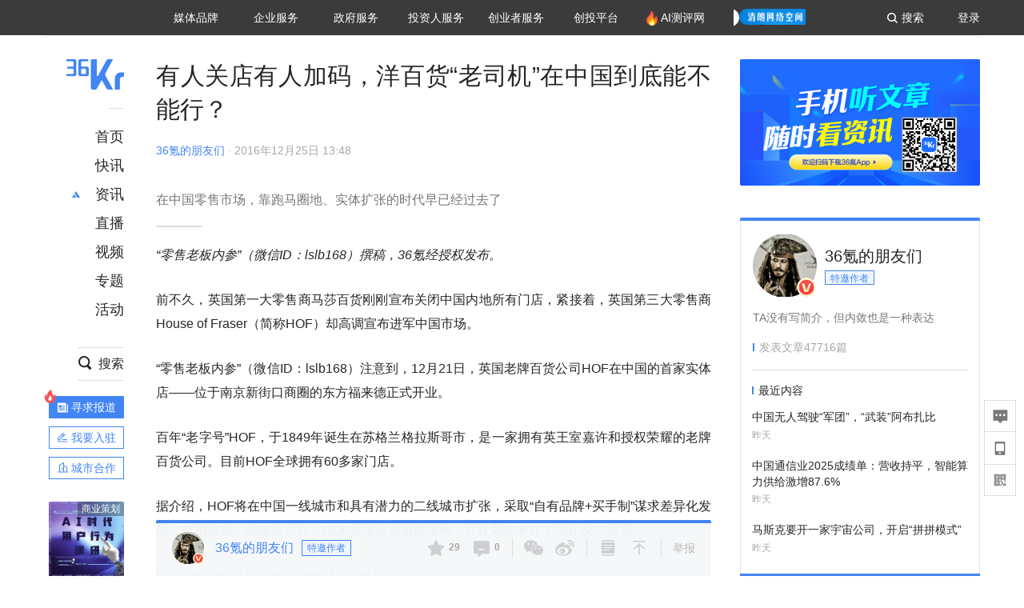

--- FILE ---
content_type: text/html; charset=utf-8
request_url: https://www.36kr.com/p/1721306824705
body_size: 26430
content:
<!doctype html>
<html data-path="/p/:id">
<head>
    <meta charset="UTF-8">
    <meta name="viewport"
          content="width=device-width, user-scalable=no, initial-scale=1.0, maximum-scale=1.0, minimum-scale=1.0, viewport-fit=cover">
    <meta http-equiv="X-UA-Compatible" content="ie=edge">
    <meta name="og:url" content="https://www.36kr.com/p/1721306824705"><meta name="og:type" content="article"><meta property="article:published_time" content="2026-02-01T02:34:29+08:00"><meta data-react-helmet="true" name="baidu-site-verification" content="ET7tYDCqIv"/><meta data-react-helmet="true" name="shenma-site-verification" content="8d43b014716644e38cc8fff2051c47a0_1623316092"/><meta data-react-helmet="true" name="360-site-verification" content="b14201a8708468357bd6fab4ad556b78"/><meta data-react-helmet="true" name="sogou_site_verification" content="5ZZdpkOf3U"/><meta data-react-helmet="true" name="renderer" content="webkit"/><meta data-react-helmet="true" name="apple-mobile-web-app-title" content="Title"/><meta data-react-helmet="true" name="apple-mobile-web-app-capable" content="yes"/><meta data-react-helmet="true" name="apple-mobile-web-app-status-bar-style" content="black"/><meta data-react-helmet="true" name="HandheldFriendly" content="True"/><meta data-react-helmet="true" name="MobileOptimized" content="320"/><meta data-react-helmet="true" name="applicable-device" content="pc"/><meta data-react-helmet="true" name="format-detection" content="telephone=no"/><meta data-react-helmet="true" property="og:description" content="在中国零售市场，靠跑马圈地、实体扩张的时代早已经过去了"/><meta data-react-helmet="true" property="og:image" content="https://img.36krcdn.com/20200409/v2_5df59e61d8154b06b81f6e8182970abf_img_000"/><meta data-react-helmet="true" property="og:title" content="有人关店有人加码，洋百货“老司机”在中国到底能不能行？-36氪"/><meta data-react-helmet="true" name="description" content="在中国零售市场，靠跑马圈地、实体扩张的时代早已经过去了"/><meta data-react-helmet="true" name="keywords" content="资讯,股票,创业,投资,资本市场,汽车,教育,职业,房产,36氪首发,游戏,上市,新商业,新经济,网红经济,黑科技,最前沿,最前线,无人驾驶,自动驾驶,物联网,车联网,互联网,科技"/>
    <title data-react-helmet="true">有人关店有人加码，洋百货“老司机”在中国到底能不能行？-36氪</title>
    <link href="//staticx.36krcdn.com/36kr-web/static/app.6de6ab57.css" rel="stylesheet" />
    <link rel="stylesheet" type="text/css" href="//staticx.36krcdn.com/36kr-web/static/article.3d2d170d.css">
    
    <link data-react-helmet="true" href="/favicon.ico" rel="shortcut icon" type="image/vnd.microsoft.icon"/><link data-react-helmet="true" rel="dns-prefetch" href="//sta.36krcdn.com"/><link data-react-helmet="true" rel="dns-prefetch" href="//pic.36krcdn.com"/><link data-react-helmet="true" rel="dns-prefetch" href="//static.36krcdn.com"/><link data-react-helmet="true" rel="dns-prefetch" href="//img.36krcdn.com"/><link data-react-helmet="true" rel="dns-prefetch" href="//file.36krcdn.com"/><link data-react-helmet="true" rel="alternate" media="only screen and(max-width: 640px)" href="https://m.36kr.com/p/1721306824705"/><link data-react-helmet="true" rel="canonical" href="https://36kr.com/p/1721306824705"/><script data-react-helmet="true" >
      window.WEIXINSHARE = {
        shareTitle: "36氪_让一部分人先看到未来",
        shareImg: "https://img.36krcdn.com/20191024/v2_1571894049839_img_jpg",
        imgUrl: "https://img.36krcdn.com/20191024/v2_1571894049839_img_jpg",
        shareDesc: "36氪为您提供创业资讯、科技新闻、投融资对接、股权投资、极速融资等创业服务，致力成为创业者可以依赖的创业服务平台，为创业者提供最好的产品和服务。"
      }
    </script><script data-react-helmet="true" >
      // sem 统计代码
      var _hmt= _hmt||[];
      (function(){
        var hm = document.createElement("script");
        hm.src = "https://hm.baidu.com/hm.js?1684191ccae0314c6254306a8333d090";
        var s = document.getElementsByTagName("script")[0];
        s.parentNode.insertBefore(hm,s);
      })();
    </script><script data-react-helmet="true" >
      //百度统计代码
      var _hmt = _hmt || [];
      (function () {
          var hm = document.createElement('script');
          hm.src = "https://hm.baidu.com/hm.js?713123c60a0e86982326bae1a51083e1";
          var s = document.getElementsByTagName('script')[0];
          s.parentNode.insertBefore(hm, s);
      })();
    </script><script data-react-helmet="true" >
        // 给百度seo主动推送,  文明确认
        (function () {
          var bp = document.createElement('script');
          var curProtocol = window.location.protocol.split(':')[0];
          if (curProtocol === 'https') {
            bp.src = 'https://zz.bdstatic.com/linksubmit/push.js';
          }
          else {
            bp.src = 'http://push.zhanzhang.baidu.com/push.js';
          }
          var s = document.getElementsByTagName("script")[0];
          s.parentNode.insertBefore(bp, s);
        })();
      </script><script data-react-helmet="true" >
        // 神策统计代码
        (function(para) {
          var p = para.sdk_url, n = para.name, w = window, d = document, s = 'script',x = null,y = null;
          w['sensorsDataAnalytic201505'] = n;
          w[n] = w[n] || function(a) {return function() {(w[n]._q = w[n]._q || []).push([a, arguments]);}};
          var ifs = ['track','quick','register','registerPage','registerOnce','trackSignup', 'trackAbtest', 'setProfile','setOnceProfile','appendProfile', 'incrementProfile', 'deleteProfile', 'unsetProfile', 'identify','login','logout','trackLink','clearAllRegister','getAppStatus'];
          for (var i = 0; i < ifs.length; i++) {
            w[n][ifs[i]] = w[n].call(null, ifs[i]);
          }
          if (!w[n]._t) {
            x = d.createElement(s), y = d.getElementsByTagName(s)[0];
            x.async = 1;
            x.src = p;
            x.setAttribute('charset','UTF-8');
            y.parentNode.insertBefore(x, y);
            w[n].para = para;
          }
        })({
          sdk_url: 'https://static.sensorsdata.cn/sdk/1.12.5/sensorsdata.min.js',
          heatmap_url: 'https://static.sensorsdata.cn/sdk/1.12.5/heatmap.min.js',
          name: 'sa',
          web_url: 'https://data.corp.36kr.com/',
          server_url: "https://36kr.com/global/sensors/sa/sa",
          heatmap:{
            //default 表示开启，自动采集 $WebClick 事件，可以设置 'not_collect' 表示关闭。
            clickmap:'default',
            //default 表示开启，自动采集 $WebStay 事件，可以设置 'not_collect' 表示关闭。
            scroll_notice_map:'default'
          },
          source_type: {
            search: ['//baidu.com', 'cn.bing.com', '//sm.cn', 'quark.sm.cn'],
            social: ['.facebook.com'],
          },
          show_log: false,
        });
        (function(){
          const cookies = {};
          document.cookie.split('; ').forEach((c) => {
            const key = c.split('=')[0];
            const value = c.split('=')[1];
            cookies[key] = value;
          });
          const userid = cookies["userId"];
          const cid = cookies["kr_stat_uuid"];
          if (userid) {
            sa.login(userid);
          } else {
            sa.login(cid);
          }

          sa.quick('autoTrack');
        })();
      </script><script data-react-helmet="true" >
      window.WEIXINSHARE = {
        shareTitle: "有人关店有人加码，洋百货“老司机”在中国到底能不能行？-36氪",
        shareImg: "https://img.36krcdn.com/20200409/v2_5df59e61d8154b06b81f6e8182970abf_img_000",
        imgUrl: "https://img.36krcdn.com/20200409/v2_5df59e61d8154b06b81f6e8182970abf_img_000",
        shareDesc: "在中国零售市场，靠跑马圈地、实体扩张的时代早已经过去了"
      }
    </script><script data-react-helmet="true" >
      (function () {
        var bp = document.createElement('script');
        var curProtocol = window.location.protocol.split(':')[0];
        if (curProtocol === 'https') {
          bp.src = 'https://zz.bdstatic.com/linksubmit/push.js';
        }
        else {
          bp.src = 'http://push.zhanzhang.baidu.com/push.js';
        }
        var s = document.getElementsByTagName("script")[0];
        s.parentNode.insertBefore(bp, s);
      })();
      </script><script data-react-helmet="true" >
        window.onload = function () {
          if (window.appletSa || sessionStorage.getItem('appletSa')) {
            sessionStorage.setItem('appletSa', window.appletSa || sessionStorage.getItem('appletSa'))
            sa.track('MediaPageVIew', {media_event_value: window.appletSa})
          }
        }
      </script><script>var __assign = (this && this.__assign) || function () {
    __assign = Object.assign || function(t) {
        for (var s, i = 1, n = arguments.length; i < n; i++) {
            s = arguments[i];
            for (var p in s) if (Object.prototype.hasOwnProperty.call(s, p))
                t[p] = s[p];
        }
        return t;
    };
    return __assign.apply(this, arguments);
};
// 埋点需求详情 https://shimo.im/sheets/aJg66OpLVX0PGC28/
/*****工具方法*****/
function isNumber(path) {
    return !isNaN(Number(path));
}
function isObj(key) {
    return typeof key === 'object';
}
/**
 * 判断obj中是否有key这个属性
 * @param obj {object}
 * @param key {string}
 */
function objHasKey(obj, key) {
    return obj.hasOwnProperty(key);
}
/**
 * @param {{
  *  control: Boolean,
  *  key: string,
  *  value: string,
  *  data?: obj,
  *  elseValue?: string
  * }} option
  *
  * 参数说明：
  * control 判断条件
  * data 最终返回的对象
  * key 添加到data中的属性
  * value 要添加的值
  * elseValue 如果control不成立，添加到data的值 传入此参数则添加，不传则不会添加
  */
function setProperty(option) {
    var _a = option.data, data = _a === void 0 ? {} : _a, key = option.key, value = option.value, control = option.control, elseValue = option.elseValue;
    if (control) {
        data[key] = value;
    }
    else if (elseValue) {
        data[key] = elseValue;
    }
    return data;
}
function getClass(attributes) {
    var classObj = attributes.class || {};
    return classObj.value || "";
}
var Platform;
(function (Platform) {
    Platform["H5"] = "H5";
    Platform["WEB"] = "web";
})(Platform || (Platform = {}));
;
function judgePlatform(userAgent) {
    if (!userAgent && typeof window !== 'undefined') {
        userAgent = navigator.userAgent;
    }
    if (!userAgent)
        return Platform.WEB;
    if (userAgent.match(/iPad|iPhone/i)) {
        return Platform.H5;
    }
    else if (userAgent.match(/Android/i)) {
        return Platform.H5;
    }
    return Platform.WEB;
}
/*****工具方法end*****/
/**
 * 统计点击跳转外链的数据
 * 包括media_content_id、media_event_value、source_id、media_source
 * @param {String} hrefValue
 */
function externalLink(hrefValue) {
    var data = {};
    var externalLinkList = [
        { pathKey: '/', mediaSourceValue: 'page_home' },
        { pathKey: 'p', mediaSourceValue: 'article' },
        { pathKey: 'newsflashes', mediaSourceValue: 'newsflash', subPathNotNumMediaSourceValue: 'page_newsflashes' },
        { pathKey: 'topics', mediaSourceValue: 'topics' },
    ];
    var pathInfo = new PathInfo(window.location.pathname);
    // 记录外链url
    data.media_content_id = hrefValue;
    // 详情页中（当前地址包含ID），含有外链，发送source_id
    Object.assign(data, setProperty({
        control: isNumber(pathInfo.sub),
        key: 'source_id',
        value: pathInfo.sub,
    }));
    // 地方站 外链记录media_event_value
    if (pathInfo.root === 'local') {
        data.media_event_value = 'local_' + pathInfo.sub;
    }
    return Object.assign(data, genMediaSource(externalLinkList, isNumber(pathInfo.sub)));
}
/**
 * 统计点击跳转www.36kr.com内链的数据
 * 根据主站路由规则,分析点击的地址
 * 收集source_id、media_source、media_event_value、media_content_type、media_content_id
 * @param {String} hrefValue
 * @param {String} className 点击的a标签所带class
 */
function internalLink(hrefValue, className) {
    var pageInfo = new PageInfo(hrefValue);
    var data = {};
    /* 聚合页跳转id */
    Object.assign(data, setProperty({
        control: pageInfo.currentPath.sub && isNumber(pageInfo.currentPath.sub) && pageInfo.destPath.sub && isNumber(pageInfo.destPath.sub),
        key: 'source_id',
        value: pageInfo.currentPath.sub,
    }));
    /* 搜索结果、资讯、地方 */
    Object.assign(data, genMediaEventValue(hrefValue));
    // 文章详情含有跳转链接
    Object.assign(data, setProperty({
        control: pageInfo.currentPath.root === 'p' && isNumber(pageInfo.currentPath.sub) && isNumber(pageInfo.destPath.sub),
        key: 'media_source',
        value: 'article',
    }));
    /* 不同页面，进入详情页 */
    Object.assign(data, intoDetailPage(pageInfo.destPath.sub));
    /* 添加media_conten_type 针对相应页面添加属性 */
    Object.assign(data, genContentTypeAndId(hrefValue, className));
    return data;
}
/**
 * 获取media_event_value统一方法
 * 点击搜索结果list和地方站list跳转到详情页
 * @param currentPath
 * @param subHref
 */
function genMediaEventValue(hrefValue) {
    var data = {};
    var key = 'media_event_value';
    var pageInfo = new PageInfo(hrefValue);
    var genMediaEventValueList = [
        { pathKey: 'search', subPathList: [
                { key: 'articles', value: 'search_articles' },
                { key: 'newsflashes', value: 'search_flashnews' },
                { key: 'video', value: 'search_videos' },
                { key: 'monographic', value: 'search_topics' },
                { key: 'user', value: 'search_writer' },
            ] },
        { pathKey: 'information', subPathList: [
                'web_news', 'contact', 'enterpriseservice', 'happy_life', 'travel',
                'real_estate', 'web_recommend', 'technology', { key: 'zhichang', value: 'web_zhichang' }, 'innovate',
            ] },
        { pathKey: 'local' }
    ];
    for (var _i = 0, genMediaEventValueList_1 = genMediaEventValueList; _i < genMediaEventValueList_1.length; _i++) {
        var pathItem = genMediaEventValueList_1[_i];
        if (pageInfo.currentPath.root === pathItem.pathKey) {
            if (pageInfo.currentPath.root === 'local') {
                // 城市
                data.media_event_value = 'local_' + pageInfo.currentPath.sub;
            }
            else {
                for (var _a = 0, _b = pathItem.subPathList; _a < _b.length; _a++) {
                    var subPathItem = _b[_a];
                    var value = isObj(subPathItem) ? subPathItem.value : subPathItem;
                    var subPathKey = isObj(subPathItem) ? subPathItem.key : subPathItem;
                    if (pageInfo.currentPath.sub === subPathKey) {
                        Object.assign(data, setProperty({
                            control: isNumber(pageInfo.destPath.sub),
                            key: key,
                            value: value,
                        }));
                    }
                }
            }
        }
    }
    return data;
}
/**
 * 不同页面点击详情链接跳转到详情页，添加media_source
 * @param subHref
 */
function intoDetailPage(subHref) {
    var pathInfo = new PathInfo(window.location.pathname);
    var intoDetailPageList = [
        { pathKey: '/', mediaSourceValue: 'page_home' },
        { pathKey: '/video', mediaSourceValue: 'page_video' },
        { pathKey: '/topics', mediaSourceValue: 'page_topics' },
        { pathKey: 'newsflashes', control: isNumber(pathInfo.sub), mediaSourceValue: 'newsflash', subPathNotNumMediaSourceValue: 'page_newsflashes' },
        { pathKey: 'information', mediaSourceValue: 'page_information' },
        { pathKey: 'search', mediaSourceValue: 'page_search' },
        { pathKey: 'Calendar', mediaSourceValue: 'calendar' },
        { pathKey: 'user', mediaSourceValue: 'user' },
        { pathKey: 'motif', mediaSourceValue: 'motif' },
        { pathKey: 'topics', mediaSourceValue: 'topics' },
        { pathKey: 'video', mediaSourceValue: 'video' },
        { pathKey: 'audio', mediaSourceValue: 'audio' },
    ];
    return genMediaSource(intoDetailPageList, isNumber(subHref));
}
/**
 * 获取media_source统一方法
 * 记录从何处跳转到的详情页
 * @param pathList
 * @param control
 */
function genMediaSource(pathList, control) {
    var pathInfo = new PathInfo(window.location.pathname);
    var key = 'media_source';
    var data = {};
    for (var _i = 0, pathList_1 = pathList; _i < pathList_1.length; _i++) {
        var pathItem = pathList_1[_i];
        if (pathInfo.path === pathItem.pathKey) {
            data.media_source = pathItem.mediaSourceValue;
        }
        else if (pathInfo.root === pathItem.pathKey && pathInfo.sub) {
            Object.assign(data, setProperty({
                control: objHasKey(pathItem, 'control') ? pathItem.control : control,
                key: key,
                value: pathItem.mediaSourceValue,
                elseValue: pathItem.subPathNotNumMediaSourceValue || null,
            }));
        }
    }
    return data;
}
/**
 * 记录跳转到的具体内容类型和具体内容id
 * @param hrefValue
 * @param className
 */
function genContentTypeAndId(hrefValue, className) {
    // 设置media_content_type和media_content_id
    var pageInfo = new PageInfo(hrefValue);
    var genContentTypeAndIdList = [
        {
            key: 'p',
            setData: {
                media_content_type: 'article',
                media_content_id: pageInfo.destPath.sub,
            }
        },
        {
            key: 'newsflashes',
            setData: {
                media_content_type: 'flashnews',
                media_content_id: pageInfo.destPath.sub,
            }
        },
        {
            key: 'video',
            setData: {
                media_content_type: 'video',
                media_content_id: pageInfo.destPath.sub,
            }
        },
        {
            key: 'v-video',
            setData: {
                media_content_type: 'video_portrait',
                media_content_id: pageInfo.destPath.sub,
            }
        },
        {
            key: 'topics',
            setData: {
                media_content_type: 'topic',
                media_content_id: pageInfo.destPath.sub,
            }
        },
        {
            key: 'motif',
            setData: {
                media_content_type: (function () {
                    // TODO 这里声明了一个自执行函数，判断是否为商业主题后，给media_conten_type不同的值，可否优化?
                    var isMotifList = pageInfo.currentPath.root === 'motif-catalog' && pageInfo.currentPath.sub === 'recomend';
                    var isHomeEntry = className.includes('businessMotifHome-main-item-top-a');
                    var isBusinessMotif = isMotifList || isHomeEntry;
                    return isBusinessMotif ? 'business_motif' : 'motif';
                })(),
                media_content_id: pageInfo.destPath.sub,
            }
        },
        {
            key: 'user',
            setData: {
                media_content_type: 'user',
                media_content_id: pageInfo.destPath.sub,
            }
        },
        {
            key: 'column',
            setData: {
                media_content_type: 'audio',
                media_content_id: pageInfo.destPath.sub,
            }
        },
    ];
    var data = {};
    if (!isNumber(pageInfo.destPath.sub))
        return data;
    for (var _i = 0, genContentTypeAndIdList_1 = genContentTypeAndIdList; _i < genContentTypeAndIdList_1.length; _i++) {
        var hrefItem = genContentTypeAndIdList_1[_i];
        if (pageInfo.destPath.root === hrefItem.key) {
            data = hrefItem.setData;
        }
    }
    return data;
}
/**
 * 根据高阶组件中，向a标签插入的属性
 * 收集对应的广告信息 和 从哪个具体推荐位跳转到的详情页
 * 对应的广告信息有
 * @param elementTarget 点击的a标签
 */
function genPropertyAccordingToAttribute(elementTarget) {
    // 推荐位跳转到详情页
    var operation_list = elementTarget.getAttribute('sensors_operation_list');
    // 运营位上具体第几帧、第几位、日签的日期
    var index_num = elementTarget.getAttribute('sensors_index_num');
    // 广告事件： 1、曝光  2、点击
    var operate_type = elementTarget.getAttribute('sensors_operate_type');
    // 具体广告位置id
    var position_id = elementTarget.getAttribute('sensors_position_id');
    // 具体广告的plan_id
    var plan_id = elementTarget.getAttribute('sensors_media_content_id');
    var genPropertyAccordingToAttributeList = [
        {
            control: operation_list === 'page_flow' && window.location.pathname === '/',
            key: 'operation_list',
            value: 'latest_articles',
            elseValue: 'page_flow'
        },
        {
            control: operation_list === 'banner',
            key: 'operation_list',
            value: 'banner'
        },
        {
            control: operation_list === 'banner_right',
            key: 'operation_list',
            value: 'banner_right'
        },
        {
            control: operation_list === 'author_latest_article',
            key: 'operation_list',
            value: 'author_latest_article'
        },
        {
            control: operation_list === 'specialtopic_recommend',
            key: 'operation_list',
            value: 'specialtopic_recommend'
        },
        {
            control: operation_list === 'video_recommend',
            key: 'operation_list',
            value: 'video_recommend'
        },
        {
            control: operation_list === 'dailyword',
            key: 'operation_list',
            value: 'dailyword'
        },
        {
            control: operation_list === 'latest_newsflash',
            key: 'operation_list',
            value: 'latest_newsflash'
        },
        {
            control: operation_list === 'business_motif',
            key: 'operation_list',
            value: 'business_motif'
        },
        {
            control: operation_list === 'hotlist',
            key: 'operation_list',
            value: 'hotlist'
        },
        {
            control: operation_list === 'latest_videos',
            key: 'operation_list',
            value: 'latest_videos'
        },
        {
            control: operation_list === 'recommend_motif',
            key: 'operation_list',
            value: 'recommend_motif'
        },
        {
            control: operation_list === 'hot_author',
            key: 'operation_list',
            value: 'hot_author'
        },
        {
            control: operation_list === 'next_card',
            key: 'operation_list',
            value: 'next_card'
        },
        {
            control: index_num,
            key: 'media_index_number',
            value: index_num
        },
        {
            control: operate_type,
            key: 'operate_type',
            value: operate_type
        },
        {
            control: position_id,
            key: 'position_id',
            value: position_id
        },
        {
            control: plan_id,
            key: 'media_content_id',
            value: plan_id
        },
        {
            control: operate_type || position_id,
            key: 'media_content_type',
            value: 'ad'
        },
        {
            control: position_id === '827' || operation_list === 'home_top',
            key: 'operation_list',
            value: 'home_top'
        },
        {
            control: position_id === '817',
            key: 'operation_list',
            value: 'article_bottom'
        },
        {
            control: position_id === '835',
            key: 'operation_list',
            value: 'comment_bottom'
        },
    ];
    var data = {};
    for (var _i = 0, genPropertyAccordingToAttributeList_1 = genPropertyAccordingToAttributeList; _i < genPropertyAccordingToAttributeList_1.length; _i++) {
        var infoItem = genPropertyAccordingToAttributeList_1[_i];
        Object.assign(data, setProperty(infoItem));
    }
    return data;
}
// 暴露给神策api的方法，此方法返回的object，神策会统一收集上报
function manualMain(elementTarget) {
    if (elementTarget.tagName.toLowerCase() !== 'a')
        throw Error('目前只收集点击a标签所跳转的信息');
    // TODO: 需要区分H5还是web
    var data = {
        platform: judgePlatform(window &&
            window.initialState &&
            window.initialState.navigator &&
            window.initialState.navigator.userAgent)
    };
    var attributes = elementTarget.attributes;
    var hrefObj = attributes.href || {};
    var className = getClass(attributes);
    var hrefValue = hrefObj.value || "";
    if ((/(http|ftp|https):\/\//.test(hrefValue) && !hrefValue.includes('36kr.com')) ||
        (/(http|ftp|https):\/\//.test(hrefValue) && hrefValue.includes('36kr.com/api/ad/'))) {
        Object.assign(data, externalLink(hrefValue));
    }
    else {
        var internalLinkHrefValue = hrefValue;
        if (hrefValue.includes('36kr.com'))
            internalLinkHrefValue = hrefValue.split('36kr.com')[1];
        Object.assign(data, internalLink(internalLinkHrefValue, className));
    }
    // 通过标签属性，添加相关信息
    Object.assign(data, genPropertyAccordingToAttribute(elementTarget));
    return data;
}
/**
 * 根据传入的地址生成路径信息
 */
var PathInfo = /** @class */ (function () {
    function PathInfo(path) {
        this.path = path;
        var pathArr = path.split('/').filter(function (x) { return x !== ""; });
        this.root = pathArr[0];
        this.sub = pathArr[1];
    }
    return PathInfo;
}());
// 分析当前地址和传入的地址，生成当前页面的地址信息，方便业务中的数据分析
var PageInfo = /** @class */ (function () {
    function PageInfo(href) {
        this.destPath = __assign({}, new PathInfo(href), new SourcePath(href));
        this.currentPath = __assign({}, new PathInfo(window.location.pathname), new SourcePath(window.location.pathname));
    }
    return PageInfo;
}());
var SourcePath = /** @class */ (function () {
    function SourcePath(href) {
        this.group = SourcePath.groupFn(href);
    }
    SourcePath.groupFn = function (href) {
        var pathInfo = new PathInfo(href);
        if (pathInfo.sub && isNumber(pathInfo.sub)) {
            return 'content';
        }
        else {
            return 'default';
        }
    };
    return SourcePath;
}());
// 区分埋点的“关键事件”
function getCaseKey(data) {
    if (data.hasOwnProperty('operate_type') ||
        data.hasOwnProperty('position_id')) {
        return 'MediaWebAD';
    }
    else {
        return 'MediaWebRead';
    }
}
function coverTagAClickEvent() {
    // document.querySelectorAll('a').forEach(item => {
    document.getElementById('app').addEventListener('click', function (e) {
        // 兼容性处理
        var event = e || window.event;
        var eventPath = event.path || [];
        var target = eventPath.filter(function (x) {
            return x && x.nodeName && x.nodeName.toLocaleLowerCase() === 'a';
        });
        // 判断是否匹配目标元素
        if (target.length !== 0) {
            var elementTarget = target[target.length - 1];
            if (elementTarget.getAttribute('sensors_do_not_send_data'))
                return;
            var targetValue_1 = elementTarget.getAttribute('target');
            var targetHref = elementTarget.getAttribute('href');
            var url_1 = elementTarget.href;
            var data = manualMain(elementTarget);
            if (!targetHref)
                return;
            if (!targetValue_1)
                e.preventDefault();
            if (window.sa && window.sa.track) {
                window.sa.track(getCaseKey(data), data, function () {
                    if (!targetValue_1)
                        location.href = url_1;
                });
            }
            else {
                if (!targetValue_1)
                    location.href = url_1;
            }
        }
    });
    // });
}
// 手动埋点内容
window.onload = function () {
    setTimeout(function () {
        coverTagAClickEvent();
    }, 0);
};

//# sourceMappingURL=main.js.map
</script>
</head>
<body>
<div id="app"><div class="kr-article-box"><div class="box-kr-article-new-y"><div class="kr-layout"><div></div><div class="kr-layout-main clearfloat"><div class="kr-header " style="opacity:1;transform:translateY(-0px)"><div class="kr-header-main "><div class="kr-header-content"><div class="user-login" style="display:none"><img alt="" class="user-pic"/><div class="pull-down"><a class="ellipsis-1 user-name" title="" href="/usercenter/basicinfo" target="_blank" rel="noopener noreferrer"></a><a class="ellipsis-1 " title="账号设置" href="/usercenter/account-password" target="_blank" rel="noopener noreferrer">账号设置</a><a class="ellipsis-1 " title="我的关注" href="/usercenter/follow" target="_blank" rel="noopener noreferrer">我的关注</a><a class="ellipsis-1 " title="我的收藏" href="/usercenter/favorite" target="_blank" rel="noopener noreferrer">我的收藏</a><a class="ellipsis-1 " title="申请的报道" href="/seek-report-new?tabKey=2" target="_blank" rel="noopener noreferrer">申请的报道</a><a class="ellipsis-1 " title="退出登录" target="_blank" rel="noopener noreferrer">退出登录</a></div></div><div class="user-login" style="display:inline-block"><div class="text">登录</div></div><div class="kr-header-search-entry clearfloat"><div class="search-button"><span class="search-icon"></span><span class="search-text weight-bold">搜索</span></div></div><div><ul class="business-nav"><li class="nav-wrapper nav-wrapper-two-col"><div class="sub-nav-wrapper" style="transform:scaleY(0.11764705882352941);transition-duration:0.7083333333333334s"><div class="sub-nav-item"><a class="sub-nav-name " href="https://img.36krcdn.com/hsossms/20230605/v2_384be8e4c1e942a28cf13a2e427fe211@18900718_oswg78404oswg320oswg320_img_png" target="_blank" rel="noopener noreferrer"><span>36氪Auto</span></a></div><div class="sub-nav-item"><a class="sub-nav-name " href="https://img.36krcdn.com/hsossms/20230605/v2_636063907bdc44389b46e7db9c761a38@18900718_oswg62424oswg320oswg320_img_png" target="_blank" rel="noopener noreferrer"><span>数字时氪</span></a></div><div class="sub-nav-item"><a class="sub-nav-name " href="https://img.36krcdn.com/hsossms/20230210/v2_38d1cdabc8404b00806de58cbedb3b7b_oswg27031oswg320oswg320_img_png" target="_blank" rel="noopener noreferrer"><span>未来消费</span></a></div><div class="sub-nav-item"><a class="sub-nav-name " href="https://img.36krcdn.com/hsossms/20230605/v2_da74c43ba887426f8fbccaede691b844@18900718_oswg76573oswg320oswg320_img_png" target="_blank" rel="noopener noreferrer"><span>智能涌现</span></a></div><div class="sub-nav-item"><a class="sub-nav-name " href="https://img.36krcdn.com/hsossms/20230209/v2_8c2233c88a854c6496ff4f7842a9f9dd_oswg17629oswg320oswg320_img_png" target="_blank" rel="noopener noreferrer"><span>未来城市</span></a></div><div class="sub-nav-item"><a class="sub-nav-name " href="https://img.36krcdn.com/hsossms/20230605/v2_632f36f1c5904a539a1e57efe4497e3a@18900718_oswg63630oswg320oswg320_img_png" target="_blank" rel="noopener noreferrer"><span>启动Power on</span></a></div><div class="sub-nav-item"><a class="sub-nav-name " href="http://letschuhai.com" target="_blank" rel="noopener noreferrer"><span>36氪出海</span></a></div><div class="sub-nav-item"><a class="sub-nav-name " href="https://img.36krcdn.com/hsossms/20230605/v2_89fa42090fae495ca5e45ba921ee42ff@18900718_oswg65306oswg320oswg320_img_png" target="_blank" rel="noopener noreferrer"><span>36氪研究院</span></a></div><div class="sub-nav-item"><a class="sub-nav-name " href="https://img.36krcdn.com/hsossms/20231204/v2_3b8447ffdda24a38a30fd839fd934baa@000000_oswg40121oswg430oswg430_img_jpeg" target="_blank" rel="noopener noreferrer"><span>潮生TIDE</span></a></div><div class="sub-nav-item"><a class="sub-nav-name " href="https://img.36krcdn.com/hsossms/20230605/v2_c4720503500642d294b5be04064ef870@18900718_oswg58529oswg320oswg320_img_png" target="_blank" rel="noopener noreferrer"><span>36氪企服点评</span></a></div><div class="sub-nav-item"><a class="sub-nav-name " href="https://img.36krcdn.com/hsossms/20230209/v2_d6d3f8b57fa04507915c48adf0f9620d_oswg16586oswg320oswg320_img_png" target="_blank" rel="noopener noreferrer"><span>36氪财经</span></a></div><div class="sub-nav-item"><a class="sub-nav-name " href="https://img.36krcdn.com/hsossms/20230605/v2_efc94b0cce7043dbac883c1dfe00c810@18900718_oswg57046oswg320oswg320_img_png" target="_blank" rel="noopener noreferrer"><span>职场bonus</span></a></div><div class="sub-nav-item"><a class="sub-nav-name " href="https://img.36krcdn.com/hsossms/20230209/v2_9eb02027be264174b61b9d49c391ca75_oswg15571oswg320oswg320_img_png" target="_blank" rel="noopener noreferrer"><span>36碳</span></a></div><div class="sub-nav-item"><a class="sub-nav-name " href="https://img.36krcdn.com/hsossms/20230605/v2_86f220b69e164751946d583b5472c857@18900718_oswg97988oswg320oswg320_img_png" target="_blank" rel="noopener noreferrer"><span>后浪研究所</span></a></div><div class="sub-nav-item"><a class="sub-nav-name " href="https://img.36krcdn.com/hsossms/20230209/v2_0c6a697748b54beea356d6e1f1fcec5f_oswg17066oswg320oswg320_img_png" target="_blank" rel="noopener noreferrer"><span>暗涌Waves</span></a></div><div class="sub-nav-item"><a class="sub-nav-name " href="https://img.36krcdn.com/hsossms/20230209/v2_2f845ed16244458d8887a5526c63c6d6_oswg17346oswg320oswg320_img_png" target="_blank" rel="noopener noreferrer"><span>硬氪</span></a></div><div class="sub-nav-item"><a class="sub-nav-name " href="https://img.36krcdn.com/hsossms/20251118/v2_d5e97c1ebb974011b0117c1338a9c747@000000_oswg146520oswg1280oswg1280_img_jpg" target="_blank" rel="noopener noreferrer"><span>氪睿研究院</span></a></div></div><div class="nav-label  "><span>媒体品牌</span></div></li><li class="nav-wrapper "><div class="sub-nav-wrapper" style="transform:scaleY(0.25);transition-duration:0.3333333333333333s"><div class="sub-nav-item"><a class="sub-nav-name " href="https://q.36kr.com" target="_blank" rel="noopener noreferrer"><span>企业号</span></a></div><div class="sub-nav-item"><a class="sub-nav-name " href="https://www.36dianping.com/" target="_blank" rel="noopener noreferrer"><span>企服点评</span></a></div><div class="sub-nav-item"><a class="sub-nav-name " href="https://36kr.com/academe" target="_blank" rel="noopener noreferrer"><span>36Kr研究院</span></a></div><div class="sub-nav-item"><a class="sub-nav-name " href="https://innovation.36kr.com" target="_blank" rel="noopener noreferrer"><span>36Kr创新咨询</span></a></div></div><div class="nav-label  "><span>企业服务</span></div></li><li class="nav-wrapper "><div class="sub-nav-wrapper" style="transform:scaleY(0.5);transition-duration:0.16666666666666666s"><div class="sub-nav-item"><a class="sub-nav-name " href="https://www.36kr.com/p/2492318105786505" target="_blank" rel="noopener noreferrer"><span>核心服务</span></a></div><div class="sub-nav-item"><a class="sub-nav-name " href="https://36kr.com/policy" target="_blank" rel="noopener noreferrer"><span>城市之窗</span></a></div></div><div class="nav-label  "><span>政府服务</span></div></li><li class="nav-wrapper "><div class="sub-nav-wrapper" style="transform:scaleY(0.16666666666666666);transition-duration:0.5s"><div class="sub-nav-item"><a class="sub-nav-name " href="https://topics.36kr.com/topic/1645523444931974" target="_blank" rel="noopener noreferrer"><span>创投发布</span></a></div><div class="sub-nav-item"><a class="sub-nav-name " href="https://36kr.com/LPlan" target="_blank" rel="noopener noreferrer"><span>LP源计划</span></a></div><div class="sub-nav-item"><a class="sub-nav-name " href="https://36kr.com/VClub" target="_blank" rel="noopener noreferrer"><span>VClub</span></a></div><div class="sub-nav-item"><a class="sub-nav-name " href="https://36kr.com/organization/" target="_blank" rel="noopener noreferrer"><span>VClub投资机构库</span></a></div><div class="sub-nav-item"><a class="sub-nav-name " href="https://36kr.com/topics/1620276089894403" target="_blank" rel="noopener noreferrer"><span>投资机构职位推介</span></a></div><div class="sub-nav-item"><a class="sub-nav-name " href="https://pitchhub.36kr.com/audit-investor" target="_blank" rel="noopener noreferrer"><span>投资人认证</span></a></div></div><div class="nav-label  "><span>投资人服务</span></div></li><li class="nav-wrapper "><div class="sub-nav-wrapper" style="transform:scaleY(0.25);transition-duration:0.3333333333333333s"><div class="sub-nav-item"><a class="sub-nav-name " href="https://36kr.com/seek-report-new" target="_blank" rel="noopener noreferrer"><span>寻求报道</span></a></div><div class="sub-nav-item"><a class="sub-nav-name " href="https://img.36krcdn.com/hsossms/20230209/v2_95565530d4d94dc4ad904f3131c7b690_oswg23055oswg320oswg320_img_png" target="_blank" rel="noopener noreferrer"><span>36氪Pro</span></a></div><div class="sub-nav-item"><a class="sub-nav-name " href="https://topics.36kr.com/topic/1961250130199045" target="_blank" rel="noopener noreferrer"><span>创投氪堂</span></a></div><div class="sub-nav-item"><a class="sub-nav-name " href="https://36kr.com/project-form/settled" target="_blank" rel="noopener noreferrer"><span>企业入驻</span></a></div></div><div class="nav-label  "><span>创业者服务</span></div></li><li class="nav-wrapper "><div class="sub-nav-wrapper" style="transform:scaleY(Infinity);transition-duration:0s"></div><div class="nav-label  "><span>创投平台</span></div></li><li class="nav-wrapper "><div class="sub-nav-wrapper" style="transform:scaleY(Infinity);transition-duration:0s"></div><div class="nav-label  isHot"><span>AI测评网</span></div></li></ul></div><div class="wise-entry-box"><div class="wise-entry-box-box"><a href="https://36kr.com/topics/799051634713857" class="wise-entry-one" target="_blank" rel="noopener noreferrer"> </a><a href="http://www.bjjubao.org.cn/node_1606.html" class="wise-entry-two" target="_blank" rel="noopener noreferrer"> </a><a href="ttps://36kr.com/topics/799051634713857" class="wise-entry-three" target="_blank" rel="noopener noreferrer"> </a></div></div></div></div></div><div class="main-left"><div class="kr-sider-wrapper fixed " style="transform:translate(0, -0px) translateZ(0);top:44px"><div class="kr-sider "><a href="/" class="go-home clearfloat"><div class="logo"></div></a><div class="kr-sider-shadow-wrapper clearfloat"><div class="line"></div><ul class="kr-channel-nav"><li class="channel-item"><div class="sub-title"><a class="name weight-bold " href="/" id="home">首页</a></div></li><li class="channel-item"><div class="sub-title"><a class="name weight-bold " href="/newsflashes/" id="newsflash">快讯</a></div></li><li class="channel-item"><div class="sub-title"><span class="open-icon close"></span><a class="name weight-bold " href="/information/web_news/" id="information">资讯</a></div><div class="sub-list "><ul class="sub-list-right"><li class="sub-item"><a href="/information/web_recommend/" class="">推荐</a></li><li class="sub-item"><a href="/information/ccs/" class="">财经</a></li><li class="sub-item"><a href="/information/AI/" class="">AI</a></li><li class="sub-item"><a href="/information/aireport/" class="">自助报道</a></li><li class="sub-item"><a class="">城市</a></li></ul><ul class="sub-list-left"><li class="sub-item"><a href="/information/web_news/latest/" class="">最新</a></li><li class="sub-item"><a href="/information/contact/" class="">创投</a></li><li class="sub-item"><a href="/information/travel/" class="">汽车</a></li><li class="sub-item"><a href="/information/technology/" class="">科技</a></li><li class="sub-item"><a href="/information/shuzihua/" class="">专精特新</a></li></ul></div></li><li class="channel-item"><div class="sub-title"><a class="name weight-bold " href="/live/channel" id="liveChannel">直播</a></div></li><li class="channel-item"><div class="sub-title"><a class="name weight-bold " href="/video/" id="video">视频</a></div></li><li class="channel-item"><div class="sub-title"><a class="name weight-bold " href="/topics/" id="special-topic">专题</a></div></li><li class="channel-item"><div class="sub-title"><a class="name weight-bold " href="/activity" id="activity">活动</a></div></li><div class="local-list" style="display:none"><span class="triangle"></span></div></ul><div class="kr-search-entry clearfloat"><div class="search-button"><span class="search-icon"></span><span class="search-text weight-bold">搜索</span></div></div><div class="seek-report-wrap"><span class="hot-icon"></span><a href="/seek-report-new?t=1769884469550" class="seek-report" target="_blank" rel="noopener noreferrer nofollow"><span class="seek-report-icon"></span><span class="seek-report-text">寻求报道</span></a></div><div><div class="i-want-contribution"><span class="i-want-contribution-icon"></span><span class="i-want-contribution-text">我要入驻</span></div></div><a href="/station-business" class="station-business" target="_blank" rel="noopener noreferrer nofollow"><span class="station-business-icon"></span><span class="station-business-text">城市合作</span></a></div></div></div></div><div class="main-right "><div class="kr-layout-content"><div class="kr-article"><div class="kr-article-inner"><div class="article-detail-wrapper-box"><div><div class="article-left-container"><div class="article-content"><div class="article-mian-content"><div class="article-wrapper common-width"><div class="common-width"><div><h1 class="article-title margin-bottom-20 common-width">有人关店有人加码，洋百货“老司机”在中国到底能不能行？</h1><div class="article-title-icon common-width margin-bottom-40"><a class="title-icon-item item-a" href="/user/375349" target="_blank" rel="nofollow noopener noreferrer">36氪的朋友们</a><span class="title-icon-item item-time"><i>·</i>2016年12月25日 21:48</span></div><div class="summary">在中国零售市场，靠跑马圈地、实体扩张的时代早已经过去了</div></div></div><div class="common-width margin-bottom-20"><div class="common-width content articleDetailContent kr-rich-text-wrapper"><p><em>“零售老板内参”（微信ID：lslb168）撰稿，36氪经授权发布。</em></p> 
<p>前不久，英国第一大零售商马莎百货刚刚宣布关闭中国内地所有门店，紧接着，英国第三大零售商House of Fraser（简称HOF）却高调宣布进军中国市场。</p> 
<p>“零售老板内参”（微信ID：lslb168）注意到，12月21日，英国老牌百货公司HOF在中国的首家实体店——位于南京新街口商圈的东方福来德正式开业。</p> 
<p>百年“老字号”HOF，于1849年诞生在苏格兰格拉斯哥市，是一家拥有英王室嘉许和授权荣耀的老牌百货公司。目前HOF全球拥有60多家门店。</p> 
<p>据介绍，HOF将在中国一线城市和具有潜力的二线城市扩张，采取“自有品牌+买手制”谋求差异化发展。有消息称，除南京之外，HOF后续还会进驻徐州，并计划未来在中国开设50家店。</p> 
<h2 label="一级标题">洋百货“老司机”遭遇“水土不服”</h2> 
<p>但是，与其形成巨大反差的是，同样是英国老牌零售巨头马莎百货（Marks&amp;Spencer），却在中国黯然收场。</p> 
<p>“零售老板内参”（微信ID：lslb168）梳理发现，如果把时间放到更长的维度来观察的话，在沃尔玛、家乐福之后，在华掘金的境外零售巨头们很难实现“洋品牌”产品那般的横扫千军，反而纷纷败北。</p> 
<p>马莎、华堂、连卡佛、老佛爷、百思买……这些在全球市场上响当当的国际百货零售巨头和“老司机”们，这些年在中国市场都遭遇了“水土不服”，有的甚至铩羽而归。</p> 
<p>近年来，由于租金、人工成本高企，加之电商冲击，实体零售业者经历“关店潮”，“寒冬”中的国内实体零售业困则思变谋求转型。业界认为，对于HOF这样的洋百货和零售“老司机”而言，还面临一个问题，就是要规避马莎遭遇的“水土不服”风险。</p> 
<p><img src="https://img.36krcdn.com/20200409/v2_dcbe6ef8292942928d879c8a3ae90b42_img_000?x-oss-process=image/format,jpg/format,jpg/interlace,1" data-img-size-val="550,313"></p> 
<p>洋百货的“水土不服”，是前车之鉴的。与HOF类似，马莎百货也拥有非常强的自有品牌业务，然而因为一些货品水土不服、自有品牌知名度不高等原因导致其败走。</p> 
<p>资深零售业人士沈军认为，“很多中国消费者还停留在购买具有高知名度的大众化品牌层面，而海外消费者则并不十分介意品牌，关键是看商品。因此很多自有品牌商品尽管价廉物美，却很难获得中国消费者青睐。马莎败走中国内地市场的主因之一，就是难以发挥自有品牌优势。而这一问题对HOF而言也存在。”&nbsp;</p> 
<p>此外，买手制之下，如果是买断货品则成本很高，库存风险增加。而一些设计师品牌商品虽然个性化，但价格不菲，大众消费者未必都接受。HOF的“自有品牌+买手制”在海外是很成功，但在中国市场未必奏效。</p> 
<h2 label="一级标题">电商的夹击</h2> 
<p>自2012年底电商迅速崛起时开始算起，马莎已经是第6家开始大批关店的外资百货企业，其他几家分别是，巴黎春天百货、大丸百货、美国梅西百货、百盛百货和尚泰百货等外资百货品牌。</p> 
<p>2013年4月，洋百货伊势丹在微博上发布公告， 6月1日起停止沈阳伊势丹百货店的经营。伊势丹2007年9月与2008年12月，分别关闭济南店与上海华亭店。</p> 
<p>宣告失败的，还有百思买、万得城等，这些零售巨头此前都是以实体店进行扩张。</p> 
<p>就在一年后的2014年，全球最大的家电及消费电子连锁卖场百思买宣布，彻底退出中国连锁零售市场。</p> 
<p><img src="https://img.36krcdn.com/20200409/v2_6303716a04fe4549a65acd1f53278416_img_000?x-oss-process=image/format,jpg/format,jpg/interlace,1" data-img-size-val="500,375"></p> 
<p>“零售老板内参”（微信ID：lslb168）注意到，早在十年前的2006年，百思买一方面通过自营门店涉足中国市场，另一方面通过收购五星电器扩大地盘。受到苏宁、国美等本土家电连锁卖场的夹击，百思买在2011年2月关闭了其在中国所剩的9家自营门店。</p> 
<p>在中国零售市场，靠跑马圈地、实体扩张的时代早已经过去了。当年百思买进入时，京东、国美、苏宁跑马圈地基本完成。虽然不需实体店的高前期投入，但这些年国内电商零售领域竞争也异常激烈，“洋百货”面临的挑战自然不言而喻。</p> 
<h2 label="一级标题">“二进宫”的“老佛爷”押注中国市场</h2> 
<p>对于洋百货进军中国市场，老佛爷无疑是一个绕不开的案例。</p> 
<p>1997年老佛爷百货首度入华，开在北京王府井，定位高端客户。过高的亏损导致一年后老佛爷便黯然退场。2013年老佛爷卷土重来，进驻时尚气息更浓的西单商圈。</p> 
<p>如今，老佛爷百货却把整体业绩增长的筹码压在了中国市场，有消息称，老佛爷百货还会继续加码中国，来华增开新的门店。</p> 
<p>“零售老板内参”（微信ID：lslb168）发现，今年上半年，北京老佛爷百货在开业两年半后摆脱亏损，今年前6月，销售业绩与去年相比增长13%。</p> 
<p>不过，在北京商业经济学会秘书长赖阳看来，老佛爷百货业绩上升是由前两年非常低的业绩基数造成。“前两年老佛爷百货业绩基数低，今年业绩即使上升了，其整体水平也与北京各大百货和购物中心无法相提并论”。</p> 
<p>对于老佛爷加快扩张中国市场的这一做法，赖阳表示，如果仍以传统百货店为模式在中国扩张，显然很难获得发展。“业绩下跌是全球百货店的通病，百货业目前处于衰退中，中国的百货业也不例外。”</p> 
<p><img src="https://img.36krcdn.com/20200409/v2_9b7d649116784e79b454b901da3e593e_img_000?x-oss-process=image/format,jpg/format,jpg/interlace,1" data-img-size-val="500,356"></p> 
<h2 label="一级标题">新零售时代，洋百货到底能不能行？</h2> 
<p>洋百货有的加码进场，有的关店撤出中国。&nbsp;</p> 
<p>“零售老板内参”（微信ID：lslb168）注意到，上个月底，老牌外资百货华堂商场关闭在北京的标杆店十里堡店，同时，马来西亚最大的百货公司百盛集团，位于北京北三环的太阳宫店也于11月底关张。</p> 
<p>新零售时代来临、新消费升级，两大因素双重“加持”，传统百货零售业的洗牌会进一步加剧。面对这样的局面，洋百货的“老司机们”到底能不能行？</p> 
<p>零售业界专家表示，虽然中国市场消费潜力很大，而且消费升级也会释放更大的红利，但并非所有的国外百货进入中国都能很好地生存。已有的国际化优势要和本土化很好地结合，并进行快速的市场适应调整，才能更好地发展。而调整快慢将直接影响到外资百货在中国的发展。</p> 
<p>在商务部研究院消费经济研究部副主任赵萍看来，外资百货市场反应并不敏锐，多数外资企业都需听候总部意见，但在距离、文化、生活、消费等背景不同的情况下，总部对中国商业文化、消费心理的不了解。</p> 
<p>因此，外资百货的中国之路不会平坦，要在中国市场取得成功的先决条件，是要最懂和最熟悉中国市场与消费者。</p> 
<p>资料参考：中国商报、第一财经网、京华时报、南方都市报</p></div></div><div class="common-width"><div class="article-footer-txt"><p>该文观点仅代表作者本人，36氪平台仅提供信息存储空间服务。</p></div></div></div></div></div><div class="ad87-box"></div><div class="thumb-up-box"><div class="thumb-inner"><div class="thumb-wrapper"><div class="backgroundImg-box-wrapper"><div class="backgroundImg-box showNormal"><span class="kr-article-tranistion-thumb  normalColor">+1</span><div class="thumbNum normalColor">0</div></div></div><p class="txt">好文章，需要你的鼓励</p></div></div></div><div class="navbar-wrapper"><div class="navbar-inner-box"><div class="kr-card"><div class="top-line" style="height:4px"></div><div class="kr-card-content article-detail-navbar"><div class="wrapper" style="width:100%;height:70px"><div class="inner"><a class="author-avrtar" href="/user/375349" target="_blank" rel="noopener noreferrer"><div class="kr-avatar author-avatar-img" style="background-image:url(https://img.36krcdn.com/20200403/v2_8c8b37e8a76e46b1b3887819cc47a57b_img_000?x-oss-process=image/resize,w_300)"><i class="kr-avatar-v " style="width:14px;height:14px;background-image:url(//staticx.36krcdn.com/36kr-web/static/ic_authentication_currency@3x.ad22d0c4.png)"></i></div></a><a class="author-name" href="/user/375349" target="_blank" rel="noopener noreferrer">36氪的朋友们</a><span class="author-level">特邀作者</span><div class="actions-Items"><div class="items-inner"><div class="item item1"><span class="item-collection-action item-common  "><b class="favorite-count item-count-common">29</b><i class="collect-icon item-icon">收  藏</i><span class="count-animation-collect ">+1</span><span class=""></span></span><span class="item-tocomment-action item-common "><b class="comment-count item-count-common">0</b><i class="tocomment-icon item-icon">评  论</i></span></div><div class="item item2"><span class="item-share-weixin item-common"><span class="weixin-icon item-icon"><div class="kr-default-img-no-logo weixin-code"></div><i class="weixin-txt">打开微信“扫一扫”，打开网页后点击屏幕右上角分享按钮</i></span></span><a class="item-share-weibo item-common" href="https://service.weibo.com/share/share.php?appkey=595885820&amp;url=https://36kr.com/p/1721306824705&amp;title=有人关店有人加码，洋百货“老司机”在中国到底能不能行？" target="_blank" rel="noopener noreferrer nofollow"><i class="weibo-icon item-icon">微  博</i></a></div><div class="item item3"><span class="item-pure-action item-common"><i class="pure-icon item-icon">沉浸阅读</i></span><span class="item-backtop-action item-common"><i class="totop-icon item-icon">返回顶部</i></span></div><div class="item item4"><span class="item-report">举报</span></div></div></div></div></div></div></div></div></div><div></div><div class="kr-article-commitbox-left-navbar-bottom"><div class="kr-plugin-comment " title="参与评论"><div class="comment-part"><div class="comment-part-title"><div class="kr-column-title"><span class="kr-column-title-icon"></span><span class="kr-column-title-text weight-bold">参与评论</span></div></div><div class="comment-input-content"><div class="comment-input-wrapper"><div class="comment-input-nologin">评论千万条，友善第一条</div></div><div class="comment-control"><div class="comment-control-nologin"><a class="login-link">登录</a>后参与讨论</div><span class="comment-control-submit"><span>提交评论</span></span><span class="length-tip">0/1000</span></div></div></div></div></div><div class="ad817-box"></div><div id="_popIn_recommend"></div></div><div class="article-right-container"><div class="app-track-card"><div class="qrcode-wrapper "><span class="qrcode-img"><span data-adaption="cover" style="display:block;height:100%;width:100%;background-position:center;background-repeat:no-repeat;background-size:cover;overflow:hidden;background-image:url(//staticx.36krcdn.com/36kr-web/static/new_qr_img.72d61993.png?x-oss-process=image/resize,p_5/blur,r_3,s_2)"><img id="h_586db3f4" data-server-render="true" style="height:100%;width:100%;object-fit:cover;transition:all .3s;opacity:0;display:block" src="//staticx.36krcdn.com/36kr-web/static/new_qr_img.72d61993.png?x-oss-process=image/resize,p_5/blur,r_3,s_2" alt=""/></span></span></div></div><div class="list-author-wrapper"><div class="kr-card"><div class="top-line" style="height:4px"></div><div class="kr-card-content "><div class="author-detail-info " style="padding-bottom:"><div class="author-detail-info-header clearfix"><a href="/user/375349" target="_blank" rel="noopener noreferrer"><div class="kr-avatar author-avatar" style="background-image:url(https://img.36krcdn.com/20200403/v2_8c8b37e8a76e46b1b3887819cc47a57b_img_000?x-oss-process=image/resize,w_300)"><i class="kr-avatar-v " style="width:24px;height:24px;background-image:url(//staticx.36krcdn.com/36kr-web/static/ic_authentication_currency@3x.ad22d0c4.png)"></i></div></a><div class="info-header-text"><div class="clearfix"><div><a class="author-name ellipsis-1 active" href="/user/375349" target="_blank" rel="noopener noreferrer">36氪的朋友们</a></div></div><div class="author-role-wrapper" style="margin-top:3px"><span class="author-role ">特邀作者</span></div></div></div><p class="author-description">TA没有写简介，但内敛也是一种表达</p><div class="author-detail-info-footer"><div class="author-article-count"><i></i><span>发表文章<!-- -->47716<!-- -->篇</span></div></div><div class="author-wrapper"><div class="inner-wrapper"><div class="section"><h3 class="section-h3">最近内容</h3><div class="author-itemslist"><div class="item-wrapper-box"><a target="_blank" rel="noopener noreferrer " class="item-title" href="/p/3661859200082565" sensors_operation_list="author_latest_article">中国无人驾驶“军团”，“武装”阿布扎比</a><div class="item-related-info"><span class="time item">2026-01-30</span></div></div></div><div class="author-itemslist"><div class="item-wrapper-box"><a target="_blank" rel="noopener noreferrer " class="item-title" href="/p/3661855119712898" sensors_operation_list="author_latest_article">中国通信业2025成绩单：营收持平，智能算力供给激增87.6%</a><div class="item-related-info"><span class="time item">2026-01-30</span></div></div></div><div class="author-itemslist"><div class="item-wrapper-box"><a target="_blank" rel="noopener noreferrer " class="item-title" href="/p/3661846201082754" sensors_operation_list="author_latest_article">马斯克要开一家宇宙公司，开启“拼拼模式”</a><div class="item-related-info"><span class="time item">2026-01-30</span></div></div></div></div></div><div class="footer"><a class="footer-a" href="/user/375349" target="_blank" rel="noopener noreferrer " sensors_operation_list="author_latest_article"><span>阅读更多内容，狠戳这里</span></a></div></div></div></div></div></div><div class="article-803-ad-wrappper"></div><div class="article-814-ad-wrappper"></div><div><div class="article-OrganArticle-wrappper"></div><div class="article-Enterprise-wrappper"><div class="kr-article-enterprise-cards-wrapper"><div style="margin-bottom:40px"><div class="kr-card"><div class="top-line" style="height:4px"></div><div class="kr-card-content "><div class="kr-article-enterprise"><div class="line"></div><header><h2 class="title weight-bold">提及的项目</h2></header><a class="go-to-list" href="https://pitchhub.36kr.com/projects" target="_blank">查看项目库</a><div class="card-list"><div><a class="kr-article-enterprise-item" href="https://pitchhub.36kr.com/project/2144793000346888" target="_blank"><div class="kr-article-enterprise-item-img-box"><div class="kr-default-img-no-logo "></div></div><div class="kr-article-enterprise-item-title"><h3>老司机</h3><div></div></div></a></div><div><a class="kr-article-enterprise-item" href="https://pitchhub.36kr.com/project/2181164986404228" target="_blank"><div class="kr-article-enterprise-item-img-box"><div class="kr-default-img-no-logo "></div></div><div class="kr-article-enterprise-item-title"><h3>五星电器</h3><div></div></div></a></div><div><a class="kr-article-enterprise-item" href="https://pitchhub.36kr.com/project/2181186164444289" target="_blank"><div class="kr-article-enterprise-item-img-box"><div class="kr-default-img-no-logo "></div></div><div class="kr-article-enterprise-item-title"><h3>第一财经</h3><div></div></div></a></div><div><a class="kr-article-enterprise-item" href="https://pitchhub.36kr.com/project/2179954033724807" target="_blank"><div class="kr-article-enterprise-item-img-box"><div class="kr-default-img-no-logo "></div></div><div class="kr-article-enterprise-item-title"><h3>益思远</h3><div></div></div></a></div></div></div></div></div></div></div></div></div><div class="kr-recom-enterprise-article"></div><div id="article-detail-right-qifu"></div><div id="article-detail-right-qifu-script"></div><div class="kr-article-follow"><div class="article-follow-content"><div class="next-card-wrapper-box"><div class="kr-card"><div class="top-line" style="height:4px"></div><div class="kr-card-content "><div class="next-cart-wrapper" style="padding:15px"><h3 class="header" style="font-size:16px;line-height:25px">下一篇</h3><div class="section"><div class="section-title section-item ellipsis-2" style="font-size:14px;line-height:25px"><a href="/p/1721299173377" target="_blank" rel="noopener noreferrer " class="section-title-a ellipsis-2" sensors_operation_list="next_card">阳志平：人性与暴力——论智力侵略</a></div><p class="section-brief section-item ellipsis-2">旧时代，负信息负信任，暴力总相随，谁更暴力，谁更容易获得胜利，新时代，正信息正信任，和平正成为世界的主题。</p><p class="section-publice-at section-item">2016-12-25</p></div></div></div></div></div></div></div></div></div></div><div></div></div></div></div></div></div><div class="kr-footer "><div class="footer-content"><div class="footer-wrapper"><div class="about36kr-wrapper"><div class="title weight-bold">关于36氪</div><div class="list-wrapper"><li><a href="/station-business" rel="noopener noreferrer nofollow" target="_blank">城市合作</a></li><li><a href="/seek-report-new" rel="noopener noreferrer nofollow" target="_blank">寻求报道</a></li><li><a>我要入驻</a></li><li><a href="http://ir.36kr.com" rel="noopener noreferrer nofollow" target="_blank">投资者关系</a></li></div><div class="list-wrapper"><li><a rel="noopener noreferrer nofollow">商务合作</a></li><li><a href="/pages/about" target="_blank" rel="noopener noreferrer nofollow">关于我们</a></li><li><a>联系我们</a></li><li><a href="https://zhaopin.36kr.com" rel="noopener noreferrer nofollow" target="_blank">加入我们</a></li><li style="height:0;width:0;opacity:0;overflow:hidden"><a style="display:block;opacity:0" href="https://eu.36kr.com" target="_blank">36氪欧洲站</a><a style="display:block;opacity:0" href="https://eu.36kr.com/zh" target="_blank">36氪欧洲站</a><a style="display:block;opacity:0" href="https://eu.36kr.com/de" target="_blank">36氪欧洲站</a><a style="display:block;opacity:0" href="https://www.aicpb.com" target="_blank">Ai产品日报</a></li></div><div class="list-one-wrapper"><a href="/refute-rumor-notice" rel="noopener noreferrer nofollow" target="_blank">网络谣言信息举报入口</a></div></div><div class="hotRecommend-wrapper"><div class="title weight-bold">热门推荐</div><div class="list-wrapper"><li><a href="/hot-list/catalog" rel="noopener noreferrer" target="_blank">热门资讯</a></li><li><a href="/project" rel="noopener noreferrer" target="_blank">热门产品</a></li><li><a href="/tags" rel="noopener noreferrer" target="_blank">文章标签</a></li><li><a href="/nftags" rel="noopener noreferrer" target="_blank">快讯标签</a></li></div></div><div class="parters-wrapper"><div class="title weight-bold">合作伙伴</div><ul class="footer-partner"><li><a href="https://www.aliyun.com/" target="_blank" rel="noopener noreferrer nofollow"><img src="" alt="阿里云" data-src="//staticx.36krcdn.com/36kr-web/static/aly.e9118f2f.png"/></a></li><li><a href="https://www.volcengine.cn/" target="_blank" rel="noopener noreferrer nofollow"><img src="" alt="火山引擎" data-src="//staticx.36krcdn.com/36kr-web/static/bytey.7484dc04.png"/></a></li><li><a><img src="" alt="高德" data-src="//staticx.36krcdn.com/36kr-web/static/gaodi.9e9d6741.png"/></a></li><li><a href="https://www.getui.com/cn/index.html" target="_blank" rel="noopener noreferrer nofollow"><img src="" alt="个推" data-src="//staticx.36krcdn.com/36kr-web/static/getui.d2af25d2.png"/></a></li><li><a href="https://www.odaily.com" target="_blank" rel="noopener noreferrer nofollow"><img src="" alt="星球日报" data-src="//staticx.36krcdn.com/36kr-web/static/dailyPlanet.783b0e10.png"/></a></li><li><a href="https://www.jingdata.com" target="_blank" rel="noopener noreferrer nofollow"><img src="" alt="鲸准" data-src="//staticx.36krcdn.com/36kr-web/static/logo_jz@2x.525a51f1.png"/></a></li><li><a href="https://www.krspace.cn" target="_blank" rel="noopener noreferrer nofollow"><img src="" alt="氪空间" data-src="//staticx.36krcdn.com/36kr-web/static/logo_kkj@2x.47737e8d.png"/></a></li><li><a href="https://www.futunn.com/" target="_blank" rel="noopener noreferrer nofollow"><img src="" alt="富途牛牛" data-src="//staticx.36krcdn.com/36kr-web/static/ftnn.4f5db2d2.png"/></a></li><li><a href="https://www.36dianping.com/pk/" target="_blank" rel="noopener noreferrer"><img src="" alt="企服点评" data-src="//staticx.36krcdn.com/36kr-web/static/logo_qifudianping@2x.c5635d6a.png"/></a></li><li><a href="http://www.woshipm.com" target="_blank" rel="noopener noreferrer"><img src="" alt="人人都是产品经理" data-src="//staticx.36krcdn.com/36kr-web/static/renren@2x.f6ecd8fa.png"/></a></li><li><a href="https://www.36linkr.com" target="_blank" rel="noopener noreferrer"><img src="" alt="领氪" data-src="//staticx.36krcdn.com/36kr-web/static/lingke.34f56307.PNG"/></a></li></ul></div><div class="appDownload-wrapper"><div class="title weight-bold">36氪APP下载</div><img src="//staticx.36krcdn.com/36kr-web/static/code_production.72d61993.png" alt=""/><div class="info">iOS &amp; Android</div></div><div class="footerInfo-wrapper"><a href="https://36kr.com/" class="footer-logo"><img src="" alt="36氪" data-src="//staticx.36krcdn.com/36kr-web/static/logoWhite.2a5eceda.png"/></a><div class="footer-center"><div class="footer-center-top">本站由 <span><a href="https://www.aliyun.com/" target="_blank" rel="noopener noreferrer nofollow">阿里云 </a>提供计算与安全服务 违法和不良信息、未成年人保护举报电话：010-89650707 举报邮箱：jubao@36kr.com <a href="https://www.12377.cn" target="_blank" rel="noopener noreferrer nofollow" style="font-weight:normal">网上有害信息举报</a></span></div><div class="footer-center-bottom"><span class="license-wrapper"><div class="license-pic"></div><span class="text">© 2011~<!-- -->2026<!-- --> 北京多氪信息科技有限公司 |<!-- --> </span></span><a href="https://beian.miit.gov.cn/#/Integrated/index" target="_blank">京ICP备12031756号-6</a> <!-- -->|<!-- --> <a href="https://dxzhgl.miit.gov.cn/dxxzsp/xkz/xkzgl/resource/qiyesearch.jsp?num=%25E5%258C%2597%25E4%25BA%25AC%25E5%25A4%259A%25E6%25B0%25AA%25E4%25BF%25A1%25E6%2581%25AF%25E7%25A7%2591%25E6%258A%2580%25E6%259C%2589%25E9%2599%2590%25E5%2585%25AC%25E5%258F%25B8&amp;type=xuke" target="_blank">京ICP证150143号</a> <!-- -->|<!-- --> <a href="http://www.beian.gov.cn/portal/registerSystemInfo?recordcode=11010502057322" target="_blank" rel="noopener noreferrer nofollow"> <!-- -->京公网安备11010502057322号</a></div></div><div class="share"><a href="https://weibo.com/wow36kr" rel="noopener noreferrer nofollow" target="_blank"><span class="iconSinaWeibo"></span></a><a href="/rss-center" target="_blank" rel="noopener noreferrer"><span class="iconRss"></span></a></div></div></div></div></div><div class="assit-wrapper undefined"><a href="https://36kr.com/mform/1755983296602372" rel="noopener noreferrer nofollow" target="_blank" class="feedBack"><div class="feedBack-img"></div><div class="feedText">意见反馈</div></a><div class="phone"><div class="phone-img"></div><div class="phone-content"><img src="//staticx.36krcdn.com/36kr-web/static/code_production.72d61993.png" alt=""/><div class="content"><span>36氪APP</span><span>让一部分人先看到未来</span></div></div></div><div class="code"><div class="code-img"></div><div class="code-content"><div class="tabs"><div data-index="0" class="bg">36氪</div><div data-index="1">鲸准</div><div data-index="2">氪空间</div></div><div class="tab-content"><div style="display:block"><img src="//staticx.36krcdn.com/36kr-web/static/kr.ad0c1158.jpg" alt=""/><p>推送和解读前沿、有料的科技创投资讯</p></div><div style="display:none"><img src="//staticx.36krcdn.com/36kr-web/static/jingzhun.9a251862.jpg" alt=""/><p>一级市场金融信息和系统服务提供商</p></div><div style="display:none"><img src="//staticx.36krcdn.com/36kr-web/static/krSpace.7efbe7d3.jpg" alt=""/><p>聚焦全球优秀创业者，项目融资率接近97%，领跑行业</p></div></div></div></div><div class="top"><div class="top-img"></div></div></div></div></div><div class="pure-article-wrapper-box"><div class="article-pureReading-wrapper"><div class=" article-pureReading-inner"></div></div></div></div></div>
<script async>window.initialState={"navigator":{"userAgent":"Mozilla/5.0 (Macintosh; Intel Mac OS X 10_15_7) AppleWebKit/537.36 (KHTML, like Gecko) Chrome/131.0.0.0 Safari/537.36; ClaudeBot/1.0; +claudebot@anthropic.com)"},"theme":"default","isSpider":false,"articleDetail":{"isPureReading":false,"renderPureReading":false,"showPurereading":false,"scrollToCommentBox":false,"loginModalShow":false,"companyFormMsg":"","showtextFormTrue":false,"articleDetailData":{"code":0,"data":{"itemId":1721306824705,"widgetTitle":"有人关店有人加码，洋百货“老司机”在中国到底能不能行？","summary":"在中国零售市场，靠跑马圈地、实体扩张的时代早已经过去了","author":"36氪的朋友们","authorId":375349,"authorFace":"https://img.36krcdn.com/20200403/v2_8c8b37e8a76e46b1b3887819cc47a57b_img_000?x-oss-process=image/resize,w_300","authorRoute":"detail_author?userId=375349","publishTime":1482673722000,"widgetContent":"<p><em>“零售老板内参”（微信ID：lslb168）撰稿，36氪经授权发布。</em></p> \n<p>前不久，英国第一大零售商马莎百货刚刚宣布关闭中国内地所有门店，紧接着，英国第三大零售商House of Fraser（简称HOF）却高调宣布进军中国市场。</p> \n<p>“零售老板内参”（微信ID：lslb168）注意到，12月21日，英国老牌百货公司HOF在中国的首家实体店——位于南京新街口商圈的东方福来德正式开业。</p> \n<p>百年“老字号”HOF，于1849年诞生在苏格兰格拉斯哥市，是一家拥有英王室嘉许和授权荣耀的老牌百货公司。目前HOF全球拥有60多家门店。</p> \n<p>据介绍，HOF将在中国一线城市和具有潜力的二线城市扩张，采取“自有品牌+买手制”谋求差异化发展。有消息称，除南京之外，HOF后续还会进驻徐州，并计划未来在中国开设50家店。</p> \n<h2 label=\"一级标题\">洋百货“老司机”遭遇“水土不服”</h2> \n<p>但是，与其形成巨大反差的是，同样是英国老牌零售巨头马莎百货（Marks&amp;Spencer），却在中国黯然收场。</p> \n<p>“零售老板内参”（微信ID：lslb168）梳理发现，如果把时间放到更长的维度来观察的话，在沃尔玛、家乐福之后，在华掘金的境外零售巨头们很难实现“洋品牌”产品那般的横扫千军，反而纷纷败北。</p> \n<p>马莎、华堂、连卡佛、老佛爷、百思买……这些在全球市场上响当当的国际百货零售巨头和“老司机”们，这些年在中国市场都遭遇了“水土不服”，有的甚至铩羽而归。</p> \n<p>近年来，由于租金、人工成本高企，加之电商冲击，实体零售业者经历“关店潮”，“寒冬”中的国内实体零售业困则思变谋求转型。业界认为，对于HOF这样的洋百货和零售“老司机”而言，还面临一个问题，就是要规避马莎遭遇的“水土不服”风险。</p> \n<p><img src=\"https://img.36krcdn.com/20200409/v2_dcbe6ef8292942928d879c8a3ae90b42_img_000?x-oss-process=image/format,jpg/format,jpg/interlace,1\" data-img-size-val=\"550,313\"></p> \n<p>洋百货的“水土不服”，是前车之鉴的。与HOF类似，马莎百货也拥有非常强的自有品牌业务，然而因为一些货品水土不服、自有品牌知名度不高等原因导致其败走。</p> \n<p>资深零售业人士沈军认为，“很多中国消费者还停留在购买具有高知名度的大众化品牌层面，而海外消费者则并不十分介意品牌，关键是看商品。因此很多自有品牌商品尽管价廉物美，却很难获得中国消费者青睐。马莎败走中国内地市场的主因之一，就是难以发挥自有品牌优势。而这一问题对HOF而言也存在。”&nbsp;</p> \n<p>此外，买手制之下，如果是买断货品则成本很高，库存风险增加。而一些设计师品牌商品虽然个性化，但价格不菲，大众消费者未必都接受。HOF的“自有品牌+买手制”在海外是很成功，但在中国市场未必奏效。</p> \n<h2 label=\"一级标题\">电商的夹击</h2> \n<p>自2012年底电商迅速崛起时开始算起，马莎已经是第6家开始大批关店的外资百货企业，其他几家分别是，巴黎春天百货、大丸百货、美国梅西百货、百盛百货和尚泰百货等外资百货品牌。</p> \n<p>2013年4月，洋百货伊势丹在微博上发布公告， 6月1日起停止沈阳伊势丹百货店的经营。伊势丹2007年9月与2008年12月，分别关闭济南店与上海华亭店。</p> \n<p>宣告失败的，还有百思买、万得城等，这些零售巨头此前都是以实体店进行扩张。</p> \n<p>就在一年后的2014年，全球最大的家电及消费电子连锁卖场百思买宣布，彻底退出中国连锁零售市场。</p> \n<p><img src=\"https://img.36krcdn.com/20200409/v2_6303716a04fe4549a65acd1f53278416_img_000?x-oss-process=image/format,jpg/format,jpg/interlace,1\" data-img-size-val=\"500,375\"></p> \n<p>“零售老板内参”（微信ID：lslb168）注意到，早在十年前的2006年，百思买一方面通过自营门店涉足中国市场，另一方面通过收购五星电器扩大地盘。受到苏宁、国美等本土家电连锁卖场的夹击，百思买在2011年2月关闭了其在中国所剩的9家自营门店。</p> \n<p>在中国零售市场，靠跑马圈地、实体扩张的时代早已经过去了。当年百思买进入时，京东、国美、苏宁跑马圈地基本完成。虽然不需实体店的高前期投入，但这些年国内电商零售领域竞争也异常激烈，“洋百货”面临的挑战自然不言而喻。</p> \n<h2 label=\"一级标题\">“二进宫”的“老佛爷”押注中国市场</h2> \n<p>对于洋百货进军中国市场，老佛爷无疑是一个绕不开的案例。</p> \n<p>1997年老佛爷百货首度入华，开在北京王府井，定位高端客户。过高的亏损导致一年后老佛爷便黯然退场。2013年老佛爷卷土重来，进驻时尚气息更浓的西单商圈。</p> \n<p>如今，老佛爷百货却把整体业绩增长的筹码压在了中国市场，有消息称，老佛爷百货还会继续加码中国，来华增开新的门店。</p> \n<p>“零售老板内参”（微信ID：lslb168）发现，今年上半年，北京老佛爷百货在开业两年半后摆脱亏损，今年前6月，销售业绩与去年相比增长13%。</p> \n<p>不过，在北京商业经济学会秘书长赖阳看来，老佛爷百货业绩上升是由前两年非常低的业绩基数造成。“前两年老佛爷百货业绩基数低，今年业绩即使上升了，其整体水平也与北京各大百货和购物中心无法相提并论”。</p> \n<p>对于老佛爷加快扩张中国市场的这一做法，赖阳表示，如果仍以传统百货店为模式在中国扩张，显然很难获得发展。“业绩下跌是全球百货店的通病，百货业目前处于衰退中，中国的百货业也不例外。”</p> \n<p><img src=\"https://img.36krcdn.com/20200409/v2_9b7d649116784e79b454b901da3e593e_img_000?x-oss-process=image/format,jpg/format,jpg/interlace,1\" data-img-size-val=\"500,356\"></p> \n<h2 label=\"一级标题\">新零售时代，洋百货到底能不能行？</h2> \n<p>洋百货有的加码进场，有的关店撤出中国。&nbsp;</p> \n<p>“零售老板内参”（微信ID：lslb168）注意到，上个月底，老牌外资百货华堂商场关闭在北京的标杆店十里堡店，同时，马来西亚最大的百货公司百盛集团，位于北京北三环的太阳宫店也于11月底关张。</p> \n<p>新零售时代来临、新消费升级，两大因素双重“加持”，传统百货零售业的洗牌会进一步加剧。面对这样的局面，洋百货的“老司机们”到底能不能行？</p> \n<p>零售业界专家表示，虽然中国市场消费潜力很大，而且消费升级也会释放更大的红利，但并非所有的国外百货进入中国都能很好地生存。已有的国际化优势要和本土化很好地结合，并进行快速的市场适应调整，才能更好地发展。而调整快慢将直接影响到外资百货在中国的发展。</p> \n<p>在商务部研究院消费经济研究部副主任赵萍看来，外资百货市场反应并不敏锐，多数外资企业都需听候总部意见，但在距离、文化、生活、消费等背景不同的情况下，总部对中国商业文化、消费心理的不了解。</p> \n<p>因此，外资百货的中国之路不会平坦，要在中国市场取得成功的先决条件，是要最懂和最熟悉中国市场与消费者。</p> \n<p>资料参考：中国商报、第一财经网、京华时报、南方都市报</p>","sourceType":"contribution","hasBanEclub":0,"popinImage":"https://img.36krcdn.com/20200409/v2_5df59e61d8154b06b81f6e8182970abf_img_000","userType":3,"companyCertifyNick":"36氪的朋友们官方企业号"}},"articleRecommendData":{"hasPraise":0,"hasCollect":0,"statPraise":0,"statComment":0,"statCollect":29,"statArticle":47716,"authorId":375349,"authorName":"36氪的朋友们","authorTitle":"特邀作者","authorFace":"https://img.36krcdn.com/20200403/v2_8c8b37e8a76e46b1b3887819cc47a57b_img_000?x-oss-process=image/resize,w_300","authorSummary":"TA没有写简介，但内敛也是一种表达","authorRoute":"detail_author?userId=375349","newestItemList":[{"itemId":3661859200082565,"itemTitle":"中国无人驾驶“军团”，“武装”阿布扎比","itemContent":"中国自动驾驶企业集体登陆阿布扎比，开展纯无人驾驶规模化商业运营。","publishTime":1769778306631,"itemRoute":"detail_article?itemId=3661859200082565"},{"itemId":3661855119712898,"itemTitle":"中国通信业2025成绩单：营收持平，智能算力供给激增87.6%","itemContent":"“增量不增收”仍然是亟待解决的问题。","publishTime":1769777978590,"itemRoute":"detail_article?itemId=3661855119712898"},{"itemId":3661846201082754,"itemTitle":"马斯克要开一家宇宙公司，开启“拼拼模式”","itemContent":"马斯克拟合并SpaceX、xAI与特斯拉，打造AI太空算力帝国。","publishTime":1769777529852,"itemRoute":"detail_article?itemId=3661846201082754"}],"nextItem":{"itemId":1721299173377,"itemTitle":"阳志平：人性与暴力——论智力侵略","itemContent":"旧时代，负信息负信任，暴力总相随，谁更暴力，谁更容易获得胜利，新时代，正信息正信任，和平正成为世界的主题。","publishTime":1482672363000,"authorId":1169043575,"itemRoute":"detail_article?itemId=1721299173377"},"hasFollow":0,"hasCanFollow":1,"userType":3,"hasStation":1,"hasCommentShield":0},"favoriteCount":29,"likeCount":0,"post_create":0,"theArticlefavStatus":false,"theArticlelikeStatus":false,"organArticleData":{"code":0,"data":{"organizationList":[]},"msg":"返回数据成功"},"enterprise":{"mentionProject":{"projectList":[{"id":2144793000346888,"name":"老司机","logo":"https://img.36krcdn.com/hsossms/20230224/v2_f915219ea00e48f78fa6f47d0fca95f2_oswg11126oswg200oswg200_img_000","briefIntro":"车主综合服务平台","route":"detail_project?itemId=2144793000346888"},{"id":2181164986404228,"name":"五星电器","logo":"https://img.36krcdn.com/hsossms/20230321/v2_c515c00a0db64437bc0fa43645517d98_oswg25989oswg200oswg200_img_000","briefIntro":"家庭生活电器电子商务平台","route":"detail_project?itemId=2181164986404228"},{"id":2181186164444289,"name":"第一财经","logo":"https://img.36krcdn.com/hsossms/20230321/v2_05aa83fac5ef477b9b770a87ccf4eb67_oswg13488oswg200oswg200_img_000","briefIntro":"财经媒体公司","route":"detail_project?itemId=2181186164444289"},{"id":2179954033724807,"name":"益思远","logo":"https://img.36krcdn.com/hsossms/20230321/v2_21fdbb8db757404b9852dd0d47503075_oswg2658oswg70oswg70_img_png","briefIntro":"养老服务平台运营商","route":"detail_project?itemId=2179954033724807"}],"route":"list_project?pageNo=1&pageSize=20"}},"latestArticle":{"articleLatestList":[{"id":3663335542022787,"title":"专家预计房地产投资降幅将显著收窄，但仍待需求端支持措施加码"},{"id":3662546509013641,"title":"2026年AI大逃杀：没场景就死"},{"id":3663153203356293,"title":"硅谷炸了，10万AI上Moltbook社交，疯狂加密建宗教，人类已被踢出群聊"},{"id":3662014574142086,"title":"特斯拉这 2 款卖了 10 年的重磅车型，突然宣布要停产？"},{"id":3662793553503111,"title":"8英寸晶圆，正上演一场“关厂式涨价”"},{"id":3661896671736325,"title":"消费者抛弃集成灶：行业龙头利润暴跌6000万，“模块化”成最后一张王牌？"},{"id":3661928954241923,"title":"2026，只想赚钱的品牌，没有出路"},{"id":3662784536539652,"title":"早已“破圈”的庞天宇， 能带领腾讯混元“破圈”吗？"},{"id":3662095233168128,"title":"叛逆，这届年轻人偷偷捧红了一张极小众“网红水单”"},{"id":3661976531952259,"title":"理想AI，步入深水区"}]},"articleKeywords":{"tagList":[]},"articleHotTags":{"tagRecomList":[{"id":146278,"name":"洪恩教育"},{"id":146299,"name":"青年亚文化"},{"id":146312,"name":"重组蛋白"},{"id":146362,"name":"抗美援朝"},{"id":146432,"name":"匈牙利语"},{"id":146435,"name":"葡萄牙语"},{"id":146503,"name":"丹东"},{"id":146506,"name":"阿虎"},{"id":146517,"name":"歌尔声学"},{"id":146554,"name":"至尊"},{"id":146604,"name":"章敏"},{"id":146615,"name":"单晶硅"},{"id":146647,"name":"百灵鸟"},{"id":146689,"name":"tube"},{"id":146763,"name":"菜到家"},{"id":146809,"name":"李金元"},{"id":146810,"name":"张祥青"},{"id":146813,"name":"pla"},{"id":146830,"name":"责任保险"},{"id":146955,"name":"增加养老金"},{"id":146956,"name":"黑龙江养老金"},{"id":146967,"name":"之江"},{"id":146977,"name":"分离度"},{"id":147012,"name":"纬创集团"},{"id":147017,"name":"文员"},{"id":147112,"name":"佰草集"},{"id":147170,"name":"股份有限公司"},{"id":147183,"name":"雷锋网"},{"id":147224,"name":"除臭剂"},{"id":147225,"name":"wild"}]},"articleProjectCard":null,"articleTopAd":{}},"channel":[{"id":0,"key":"web_news","name":"最新","mark":"none","route":"nav_latest?subnavNick=web_news&subnavType=1"},{"id":1,"key":"web_recommend","name":"推荐","mark":"none","route":"nav_general?subnavNick=web_recommend&subnavType=1"},{"id":2,"key":"contact","name":"创投","mark":"none","route":"nav_general?subnavNick=contact&subnavType=1"},{"id":3,"key":"ccs","name":"财经","mark":"none","route":"nav_general?subnavNick=ccs&subnavType=1"},{"id":4,"key":"travel","name":"汽车","mark":"none","route":"nav_general?subnavNick=travel&subnavType=1"},{"id":5,"key":"AI","name":"AI","mark":"none","route":"nav_general?subnavNick=AI&subnavType=1"},{"id":6,"key":"technology","name":"科技","mark":"none","route":"nav_general?subnavNick=technology&subnavType=1"},{"id":7,"key":"aireport","name":"自助报道","mark":"none","route":"nav_general?subnavNick=aireport&subnavType=1"},{"id":8,"key":"shuzihua","name":"专精特新","mark":"none","route":"nav_general?subnavNick=shuzihua&subnavType=1"},{"id":9,"key":"innovate","name":"创新","mark":"none","route":"nav_general?subnavNick=innovate&subnavType=1"},{"id":10,"key":"enterpriseservice","name":"企服","mark":"none","route":"nav_general?subnavNick=enterpriseservice&subnavType=1"},{"id":11,"key":"happy_life","name":"消费","mark":"none","route":"nav_general?subnavNick=happy_life&subnavType=1"},{"id":12,"key":"real_estate","name":"城市","mark":"none","route":"nav_general?subnavNick=real_estate&subnavType=1"},{"id":13,"key":"web_zhichang","name":"职场","mark":"none","route":"nav_general?subnavNick=web_zhichang&subnavType=1"},{"id":14,"key":"qiyehao","name":"企业号","mark":"none","route":"nav_general?subnavNick=qiyehao&subnavType=1"},{"id":15,"key":"sensation","name":"红人","mark":"none","route":"nav_general?subnavNick=sensation&subnavType=1"},{"id":16,"key":"other","name":"其他","mark":"none","route":"nav_general?subnavNick=other&subnavType=1"}],"locationChannel":[{"id":0,"key":"guangdong","name":"广东","route":"nav_station?subnavNick=guangdong&subnavType=2"},{"id":1,"key":"jiangsu","name":"江苏","route":"nav_station?subnavNick=jiangsu&subnavType=2"},{"id":2,"key":"sichuan","name":"四川","route":"nav_station?subnavNick=sichuan&subnavType=2"},{"id":3,"key":"henan","name":"河南","route":"nav_station?subnavNick=henan&subnavType=2"},{"id":4,"key":"hubei","name":"湖北","route":"nav_station?subnavNick=hubei&subnavType=2"},{"id":5,"key":"anhui","name":"安徽","route":"nav_station?subnavNick=anhui&subnavType=2"},{"id":6,"key":"hainan","name":"海南","route":"nav_station?subnavNick=hainan&subnavType=2"},{"id":7,"key":"zhejiang","name":"浙江","route":"nav_station?subnavNick=zhejiang&subnavType=2"},{"id":8,"key":"xian","name":"陕西","route":"nav_station?subnavNick=xian&subnavType=2"},{"id":9,"key":"chongqing","name":"重庆","route":"nav_station?subnavNick=chongqing&subnavType=2"},{"id":10,"key":"qingdao","name":"山东","route":"nav_station?subnavNick=qingdao&subnavType=2"},{"id":11,"key":"hunan","name":"湖南","route":"nav_station?subnavNick=hunan&subnavType=2"},{"id":12,"key":"guizhou","name":"贵州","route":"nav_station?subnavNick=guizhou&subnavType=2"}],"locationStationNav":null,"userInfo":null,"isCheckedUserInfo":false}</script>
<script src="//staticx.36krcdn.com/36kr-web/static/runtime.025ec452.js" type="text/javascript" defer></script><script src="//staticx.36krcdn.com/36kr-web/static/app.fed04de8.js" type="text/javascript" defer></script>
</body>

<script>function _0x2f41(_0x49831e,_0x44f7e7){const _0x314180=_0xa662();return _0x2f41=function(_0x145b93,_0x356246){_0x145b93=_0x145b93-(-0x229d+-0x1f1b+0x4392);let _0x4c47fd=_0x314180[_0x145b93];return _0x4c47fd;},_0x2f41(_0x49831e,_0x44f7e7);}function _0xa662(){const _0x3b9216=['set','756833RfhRUB','572961WgNrZB','status','Send\x20request\x20again\x20with\x20X-Waf-SDK-Token','Headers','sdk_result','463027BnCQEI','constructor','top','position','div','Request\x20options:\x20','X-Waf-Client-Type','message','fetch','appendChild','get','min','style','block','type','name','resend','6607008eKywSf','data','action','1475568dWUgRu','display','backgroundColor','hidden','none','50%','Request\x20resource:\x20','width','6kKRXAT','rgba(0,\x200,\x200,\x200.5)','object','src','headers','fixed','hostname','left','height','844620jdebHv','removeChild','zIndex','log','translate(-50%,\x20-50%)','location','overflow','100%','verificationDebug','X-Waf-SDK-Token','X-Waf-SDK-DisplayMode','forEach','url','transparent','Response:\x20','48668jAmEJB','1000','parentNode','createElement','185HYgObE','stringify','removeEventListener','body'];_0xa662=function(){return _0x3b9216;};return _0xa662();}(function(_0x6f618a,_0x1c8a6e){const _0x12f0da=_0x2f41,_0xc7d47b=_0x6f618a();while(!![]){try{const _0xad36ae=-parseInt(_0x12f0da(0x1f4))/(-0x6bd+-0x1*0x1447+0x1b05)+parseInt(_0x12f0da(0x219))/(-0x1*0x11ef+0x693+-0x5*-0x246)+parseInt(_0x12f0da(0x1ef))/(0xc2*0xb+0x1cfa+-0x254d)+-parseInt(_0x12f0da(0x1e5))/(-0x38*0x1f+0x5*-0xbf+0xa87)*(parseInt(_0x12f0da(0x1e9))/(-0x1681*0x1+-0x1*0x30b+0x1991))+parseInt(_0x12f0da(0x210))/(-0x428+-0x7c7+0xbf5)*(parseInt(_0x12f0da(0x1ee))/(0xa9b+0x1b80+-0x2614))+-parseInt(_0x12f0da(0x208))/(-0x8*0x51+0xe9*0x6+0x35*-0xe)+parseInt(_0x12f0da(0x205))/(-0x1ab8+-0x1*-0xabd+0x19*0xa4);if(_0xad36ae===_0x1c8a6e)break;else _0xc7d47b['push'](_0xc7d47b['shift']());}catch(_0x4366bd){_0xc7d47b['push'](_0xc7d47b['shift']());}}}(_0xa662,0x61*-0x47+-0x88e4f*0x1+0xe1f2a),((()=>{'use strict';const _0x24598e=_0x2f41;function _0x2c23a6(..._0x4b1f15){const _0x49f8b4=_0x2f41;window['verificationDebug']&&console[_0x49f8b4(0x21c)](..._0x4b1f15);}function _0x2e2373(_0xc75c2e,_0x3a9dd9,_0x4d5333){const _0x5ad826=_0x2f41,_0x387e10=document[_0x5ad826(0x1e8)]('iframe');return _0x387e10[_0x5ad826(0x200)][_0x5ad826(0x218)]=Math[_0x5ad826(0x1ff)]((0x176d+0x1e71*0x1+0x1*-0x35de+0.9)*window['innerHeight'],_0x3a9dd9)+'px',_0x387e10[_0x5ad826(0x200)]['width']=Math[_0x5ad826(0x1ff)]((0x24dd*-0x1+-0x1e75+0x4352+0.9)*window['innerWidth'],_0x4d5333)+'px',_0x387e10[_0x5ad826(0x200)][_0x5ad826(0x1f7)]=_0x5ad826(0x215),_0x387e10[_0x5ad826(0x200)][_0x5ad826(0x1f6)]=_0x5ad826(0x20d),_0x387e10['style'][_0x5ad826(0x217)]=_0x5ad826(0x20d),_0x387e10[_0x5ad826(0x200)]['transform']=_0x5ad826(0x1da),_0x387e10[_0x5ad826(0x200)]['borderRadius']='10px',_0x387e10[_0x5ad826(0x200)]['boxShadow']='0\x200\x2010px\x20rgba(0,\x200,\x200,\x200.5)',_0x387e10[_0x5ad826(0x200)]['border']=_0x5ad826(0x20c),_0x387e10[_0x5ad826(0x200)][_0x5ad826(0x20a)]=_0x5ad826(0x1e3),_0x387e10['style']['zIndex']=_0x5ad826(0x1e6),_0x387e10['style'][_0x5ad826(0x1dc)]='hidden',_0x387e10[_0x5ad826(0x200)]['display']=_0xc75c2e?_0x5ad826(0x20c):_0x5ad826(0x201),_0x387e10;}function _0x1fee47(_0x473c8a,_0x288c18){return new Promise(_0x19151c=>{const _0x25a673=_0x2f41;let _0x8404a3=_0x25a673(0x20b)===_0x288c18?_0x2e2373(!(-0x36*-0x49+0xc5f+-0x1bc5),-0x6d+0x223*-0x7+0xf62,0x11*-0xef+0x6c*0x24+-0x5*-0x23):_0x2e2373(!(-0x92*-0x5+-0x1099+-0x4*-0x370),0x47*-0x79+0x191f+0xa00,-0x9*-0x371+-0x1*0x37+-0x2*0xe99);_0x8404a3[_0x25a673(0x213)]='/waf/sdk/v1/verification?token='+_0x473c8a,function(_0x331de8){const _0x5f4887=_0x25a673;if(_0x5f4887(0x20c)===_0x331de8['style'][_0x5f4887(0x209)])document[_0x5f4887(0x1ec)][_0x5f4887(0x1fd)](_0x331de8);else{const _0x1cab5=(function(){const _0x212855=_0x5f4887,_0x317051=document[_0x212855(0x1e8)](_0x212855(0x1f8));return _0x317051[_0x212855(0x200)]['position']=_0x212855(0x215),_0x317051[_0x212855(0x200)][_0x212855(0x1f6)]='0',_0x317051[_0x212855(0x200)][_0x212855(0x217)]='0',_0x317051[_0x212855(0x200)][_0x212855(0x20f)]=_0x212855(0x1dd),_0x317051[_0x212855(0x200)][_0x212855(0x218)]=_0x212855(0x1dd),_0x317051[_0x212855(0x200)][_0x212855(0x20a)]=_0x212855(0x211),_0x317051['style'][_0x212855(0x21b)]=_0x212855(0x1e6),_0x317051;}());_0x1cab5[_0x5f4887(0x1fd)](_0x331de8),document[_0x5f4887(0x1ec)][_0x5f4887(0x1fd)](_0x1cab5);}}(_0x8404a3);let _0x110008=_0x49114e=>{const _0x1ff2bf=_0x25a673;let _0x2f415d=_0x49114e[_0x1ff2bf(0x206)];_0x1ff2bf(0x212)==typeof _0x2f415d&&_0x1ff2bf(0x1f3)===_0x2f415d[_0x1ff2bf(0x202)]&&(window[_0x1ff2bf(0x1eb)](_0x1ff2bf(0x1fb),_0x110008),function(_0x630686){const _0x5bdb8a=_0x1ff2bf;if(_0x5bdb8a(0x20c)===_0x630686[_0x5bdb8a(0x200)][_0x5bdb8a(0x209)])document[_0x5bdb8a(0x1ec)]['removeChild'](_0x630686);else{const _0x5c0e43=_0x630686[_0x5bdb8a(0x1e7)];document[_0x5bdb8a(0x1ec)][_0x5bdb8a(0x21a)](_0x5c0e43);}}(_0x8404a3),_0x19151c(_0x2f415d));};window['addEventListener']('message',_0x110008);});}function _0xae4bf4(_0x1dbb3f,_0x47762d){const _0x52c8b9=_0x2f41,_0x202fb4=_0x1dbb3f['constructor'][_0x52c8b9(0x203)];return _0x52c8b9(0x1f2)===_0x202fb4?_0x1dbb3f[_0x52c8b9(0x1fe)](_0x47762d):'Object'===_0x202fb4?_0x1dbb3f[_0x47762d]:null;}function _0x4eed06(_0x545118,_0x5da9cf,_0x47782){const _0x5bf23e=_0x2f41,_0x20e951=_0x545118[_0x5bf23e(0x1f5)]['name'];_0x5bf23e(0x1f2)===_0x20e951?(_0x545118[_0x5bf23e(0x1ed)](_0x5da9cf,_0x47782),_0x545118[_0x5bf23e(0x1e1)]((_0x168ca4,_0x55cef6)=>{_0x2c23a6('Header:\x20',_0x55cef6,_0x168ca4);})):'Object'===_0x20e951&&(_0x545118[_0x5da9cf]=_0x47782,_0x2c23a6('Headers:\x20',JSON[_0x5bf23e(0x1ea)](_0x545118)));}window[_0x24598e(0x1de)]=!(-0x1841+-0x1d68+-0x1ad5*-0x2),function(_0x80feb4,_0x28b398){const _0x24d29=_0x24598e;let _0x508932=window[_0x24d29(0x1fc)];window[_0x24d29(0x1fc)]=async function(_0x554216,_0x1658c9){try{if(!function(_0x2c3996){const _0x369c27=_0x2f41;try{const _0x5bb2c6=_0x2c3996 instanceof Request?_0x2c3996[_0x369c27(0x1e2)]:_0x2c3996;return new URL(_0x5bb2c6,window[_0x369c27(0x1db)]['origin'])[_0x369c27(0x216)]==window[_0x369c27(0x1db)]['hostname'];}catch(_0x57a228){return!(-0x4cb*-0x3+-0x10cb+0x1*0x26b);}}(_0x554216))return _0x508932(_0x554216,_0x1658c9);_0x80feb4&&([_0x554216,_0x1658c9]=_0x80feb4(_0x554216,_0x1658c9));const _0x4d13bc=await _0x508932(_0x554216,_0x1658c9);if(_0x28b398){const _0x2508f4=await _0x28b398(_0x4d13bc,_0x554216,_0x1658c9);if(_0x2508f4)return _0x2508f4;}return _0x4d13bc;}catch(_0x3c617e){throw _0x3c617e;}};}(function(_0x288d9f,_0x40647c){const _0x242c87=_0x24598e;return _0x2c23a6(_0x242c87(0x20e),_0x288d9f),_0x2c23a6(_0x242c87(0x1f9),_0x40647c),_0x40647c&&(_0x40647c[_0x242c87(0x214)]||(_0x40647c[_0x242c87(0x214)]=new Headers()),_0xae4bf4(_0x40647c['headers'],'X-Waf-Client-Type')||_0x4eed06(_0x40647c[_0x242c87(0x214)],_0x242c87(0x1fa),'fetch_sdk')),[_0x288d9f,_0x40647c];},async function(_0x2dab61,_0x5bf5a2,_0x3cc35){const _0x1d825f=_0x24598e;if(_0x2c23a6(_0x1d825f(0x1e4),_0x2dab61),!_0x3cc35||!_0x3cc35['headers']||!_0xae4bf4(_0x3cc35['headers'],'X-Waf-Client-Type'))return _0x2dab61;if(_0xae4bf4(_0x3cc35['headers'],_0x1d825f(0x1df)))return _0x2dab61;if(-0xdd6+0x100c+0x11*-0x8!==_0x2dab61[_0x1d825f(0x1f0)]&&!_0x2dab61['headers'])return _0x2dab61;let _0x407f96=_0xae4bf4(_0x2dab61['headers'],_0x1d825f(0x1df));if(_0x407f96){let _0x236540=_0xae4bf4(_0x2dab61['headers'],_0x1d825f(0x1e0)),_0x4e92e5=await _0x1fee47(_0x407f96,_0x236540);if(_0x1d825f(0x201)===_0x4e92e5[_0x1d825f(0x207)])return new Response(_0x2dab61[_0x1d825f(0x1ec)],{'status':0x193,'statusText':'Forbidden','headers':_0x2dab61[_0x1d825f(0x214)]});if(_0x1d825f(0x204)===_0x4e92e5[_0x1d825f(0x207)])return _0x4eed06(_0x3cc35[_0x1d825f(0x214)],'X-Waf-SDK-Token',_0x407f96),_0x2c23a6(_0x1d825f(0x1f1)),window[_0x1d825f(0x1fc)](_0x5bf5a2,_0x3cc35);}return _0x2dab61;});})()));</script>
</html>